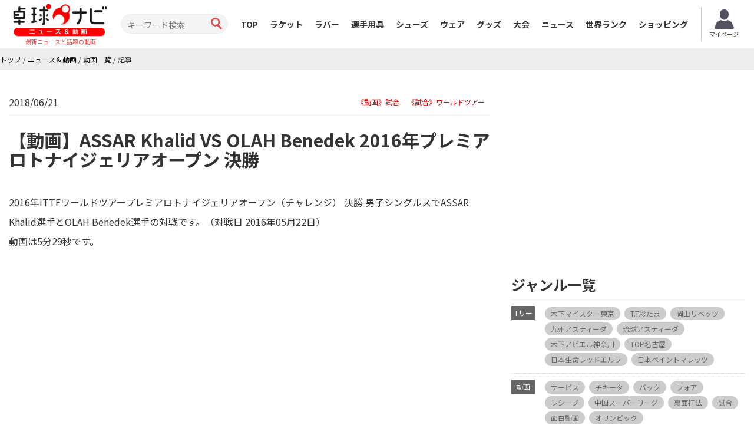

--- FILE ---
content_type: text/html; charset=UTF-8
request_url: https://takkyu-navi.jp/news/detail/1861
body_size: 62021
content:
<!DOCTYPE html>
<html lang='ja'>
<head>
<meta charset="utf-8">
<meta http-equiv="X-UA-Compatible" content="IE=edge">
<meta name="viewport" content="width=device-width, initial-scale=1">
<title>【動画】ASSAR Khalid VS OLAH Benedek 2016年プレミアロトナイジェリアオープン 決勝 - 卓球ナビ</title>
<meta name="description" content="2016年ITTFワールドツアープレミアロトナイジェリアオープン（チャレンジ） 決勝 男子シングルスでASSAR Khalid選手とOLAH Benedek選手の対戦です。（対戦日 2016年05月22日）動画は5分29秒です。">
<meta name="keywords" content="ASSAR Khalid,試合,オラー,ワールドツアー,卓球,ニュース">
<meta property="og:title" content="【動画】ASSAR Khalid VS OLAH Benedek 2016年プレミアロトナイジェリアオープン 決勝">
<meta property="og:type" content="article">
<meta property="og:url" content="https://takkyu-navi.jp/news/detail/1861">
<meta property="og:description" content="2016年ITTFワールドツアープレミアロトナイジェリアオープン（チャレンジ） 決勝 男子シングルスでASSAR Khalid選手とOLAH Benedek選手の対戦です。（対戦日 2016年05月22日）動画は5分29秒です。">
<meta property="og:image" content="https://takkyu-navi.jp/images/news/1861_y1.jpg"><meta content='width=device-width, initial-scale=1.0, maximum-scale=1.0, user-scalable=0' name='viewport' />
<link rel="amphtml" href="https://takkyu-navi.jp/news/detail/amp/1861"><!-- Bootstrap -->
<link href="https://takkyu-navi.jp/common/css/bootstrap.min.css" rel="stylesheet">
<link href="https://takkyu-navi.jp/common/css/font-awesome.min.css" rel="stylesheet">
<link href="https://takkyu-navi.jp/common/css/style.css?date=20250409" rel="stylesheet">
<link href="https://takkyu-navi.jp/common/css/class.css?date=20250409" rel="stylesheet">
<link href="https://takkyu-navi.jp/common/css/news.css?date=20250409" rel="stylesheet">
<link href="https://takkyu-navi.jp/common/css/ranking.css?date=20250409" rel="stylesheet">
<link href="https://takkyu-navi.jp/common/css/result.css?date=20250409" rel="stylesheet">
<link href="https://takkyu-navi.jp/common/css/matches.css?date=20250409" rel="stylesheet">
<link href="https://takkyu-navi.jp/common/css/tleague.css?date=20250409" rel="stylesheet">
<!-- jQuery (BooStに必要) -->
<script src='https://www.google.com/recaptcha/api.js'></script>
<script src="https://takkyu-navi.jp/common/js/jquery.1.11.1.min.js"></script>
<link rel="stylesheet" href="https://takkyu-navi.jp/css/custom.css?date=20250409" type="text/css" />

<link rel="alternate" href="https://tabletennis-reference.com/news/detail/1861" hreflang="en"/>
<link rel="alternate" href="https://takkyu-navi.jp/news/detail/1861" hreflang="ja"/>
<link rel="alternate" href="https://vn.tabletennis-reference.com/news/detail/1861" hreflang="vi"/>
<link rel="alternate" href="https://kr.tabletennis-reference.com/news/detail/1861" hreflang="ko"/>

<!-- HTML5 shim and Respond.js for IE8 support of HTML5 elements and media queries -->
<!-- WARNING: Respond.js doesn't work if you view the page via file:// -->
<!--[if lt IE 9]>
		<script src="https://oss.maxcdn.com/html5shiv/3.7.2/html5shiv.min.js"></script>
		<script src="https://oss.maxcdn.com/respond/1.4.2/respond.min.js"></script>
	<![endif]-->

<!-- Global site tag (gtag.js) - Google Analytics -->
<script async src="https://www.googletagmanager.com/gtag/js?id=UA-119133954-1"></script>
<script>
window.dataLayer = window.dataLayer || [];
function gtag(){dataLayer.push(arguments);}
gtag('js', new Date());

gtag('config', 'UA-119133954-1');
</script>
<script type="text/javascript">
    (function(c,l,a,r,i,t,y){
        c[a]=c[a]||function(){(c[a].q=c[a].q||[]).push(arguments)};
        t=l.createElement(r);t.async=1;t.src="https://www.clarity.ms/tag/"+i;
        y=l.getElementsByTagName(r)[0];y.parentNode.insertBefore(t,y);
    })(window, document, "clarity", "script", "7iyr1zsklw");
</script>
</head>
<body>
<header id="header">
        <div class="boxC flxBox_pc">
            <h1>
                                    <a href="https://takkyu-navi.jp/news"><img src="https://takkyu-navi.jp/common/img/logo_news.png" alt="卓球ナビ" /></a>
                    <em>最新ニュースと話題の動画</em>
                            </h1>
            <div class="hdTxt noMbl">
                <ul>
                    <li class="colRev">
                        <div><span>ただいまのレビュー数</span></div>
                    </li>
                                                        </ul>
            </div>

            <div class="search">
                <form id="searchForm" action="https://takkyu-navi.jp/top/search" method="post">
                    <input type="search" name="search" id="search" placeholder="キーワード検索" value="">
                    <input type="submit" value="">
                </form>
            </div>

            <nav id="mainNav">
                <div class="boxC clearfix">
                    <ul class="row clearfix">
                        <li ><a href="https://takkyu-navi.jp/">TOP</a></li>
                        <li ><a href="https://takkyu-navi.jp/racket">ラケット</a></li>
                        <li ><a href="https://takkyu-navi.jp/rubber">ラバー</a></li>
                        <li ><a href="https://takkyu-navi.jp/player">選手用具</a></li>
                        <li ><a href="https://takkyu-navi.jp/shoes">シューズ</a></li>
                        <li ><a href="https://takkyu-navi.jp/wear">ウェア</a></li>
                        <li ><a href="https://takkyu-navi.jp/product">グッズ</a></li>
                        <li ><a href="https://takkyu-navi.jp/matches">大会</a></li>
                        <li  class="active"><a href="https://takkyu-navi.jp/news">ニュース</a></li>
                        <li ><a href="https://takkyu-navi.jp/player/ranking">世界ランク</a></li>
                        <li><a href="https://ec.takkyu-navi.jp">ショッピング</a></li>
                        <li class="noPc >">
                            <a href="https://takkyu-navi.jp/auth/login/">ログイン</a>
                        </li>
                        <li class="noPc >">
                            <a href="https://takkyu-navi.jp/auth/register/">会員登録</a>
                        </li>
                        <li class="search noPc">
                            <form id="searchForm2" action="https://takkyu-navi.jp/top/search" method="post">
                                <input type="search" name="search" id="search" placeholder="キーワード検索">
                                <input type="submit" value="">
                            </form>
                        </li>
                    </ul>
                </div>
                <!--/.boxC clearfix-->
            </nav>
                            <a style="position: unset; flex-shrink: 0;" href="https://takkyu-navi.jp/mypage" class="btn-mypage"><img
                        src="https://takkyu-navi.jp/common/img/icon_myapge.png" alt="マイページ" />
                    <p>マイページ</p>
                </a>
            <!--              <div class="user-button">
                <a href="https://takkyu-navi.jp/auth/login/" class="btn-nav-login">
                    <span>ログイン</span>
                </a>
                <a href="https://takkyu-navi.jp/auth/register/" class="btn-nav-register">
                    <span>会員登録</span>
                </a>-->
             </div>
            
        </div>
        <!--/.boxC clearfix-->

        <a href="https://takkyu-navi.jp/" id="mainNavBtn"><i class="fa fa-list-ul"></i><span style="color:
  #000000;">MENU</span></a>

    </header>
	<section id="content" class="newsContent"  >

<script type="application/ld+json">
{
    "@context": "https://schema.org",
    "@type": "BreadcrumbList",
    "itemListElement": [
    	    {
        "@type": "ListItem",
        "position": 1,
        "name": "トップ"
        ,
        "item": "https://takkyu-navi.jp/"
            },    	    {
        "@type": "ListItem",
        "position": 2,
        "name": "ニュース＆動画"
        ,
        "item": "https://takkyu-navi.jp/news"
            },    	    {
        "@type": "ListItem",
        "position": 3,
        "name": "動画一覧"
        ,
        "item": "https://takkyu-navi.jp/news/movielist"
            },    	    {
        "@type": "ListItem",
        "position": 4,
        "name": "記事"
        ,
        "item": "https://takkyu-navi.jp/news/detail/1861"
            }        ]
}
</script>

<div id="pankz"><ul class="boxC"><span><a href="https://takkyu-navi.jp/"><span>トップ</span></a><span class="divider">&nbsp;/&nbsp;</span></span><span><a href="https://takkyu-navi.jp/news"><span>ニュース＆動画</span></a><span class="divider">&nbsp;/&nbsp;</span></span><span><a href="https://takkyu-navi.jp/news/movielist"><span>動画一覧</span></a><span class="divider">&nbsp;/&nbsp;</span></span><span class="active"><a href="https://takkyu-navi.jp/news/detail/1861"><span>記事</span></a></span></ul>
</div>


<div class="container">
	<div class="row">
		<div class="colL col-md-8">



			
			
			

			<!--ニュース-->
			<div class="detailBlock">
								<script type="application/ld+json">
			    {
			      "@context": "https://schema.org",
			      "@type": "NewsArticle",
			      "@id": "news/detail/1861",
			      "headline": "【動画】ASSAR Khalid VS OLAH Benedek 2016年プレミアロトナイジェリアオープン 決勝",
			      "image": [
			        "https://takkyu-navi.jp/images/news/1861_y1.jpg"
			       ],
			       			      "datePublished": "2018-06-21 13:42",
			      				  			      "dateModified": "2017-10-11 13:43:27",
			      			      "author": [{
			          "@type": "Person",
			          "name": "takkyu-navi",
			          "url": "https://takkyu-navi.jp/"
			        }],
			        "publisher": {
					    "@type": "Organization",
					    "name": "takkyu-navi",
					    "logo": {
					      "@type": "ImageObject",
					      "url": "https://takkyu-navi.jp/img/logo_news_60.png"
					    }
					 }
								    }
			    </script>
				<div class="dayBox">
					<span class="dayTxt">2018/06/21</span>
					<ul class="genreBox">
												<li><a href="https://takkyu-navi.jp/news/search/genre/1" class="genreLink">《動画》試合</a></li>
												<li><a href="https://takkyu-navi.jp/news/search/genre/22" class="genreLink">《試合》ワールドツアー</a></li>
											</ul>
				</div>
				<h2 class="ttlNews3">【動画】ASSAR Khalid VS OLAH Benedek 2016年プレミアロトナイジェリアオープン 決勝</h2>
				<h2 class="subheadline"></h2>
								<div class="photoHalf">
									  					  					</div>
				<p>2016年ITTFワールドツアープレミアロトナイジェリアオープン（チャレンジ） 決勝 男子シングルスでASSAR Khalid選手とOLAH Benedek選手の対戦です。（対戦日 2016年05月22日）<br />
動画は5分29秒です。</p>
				<div class="clearfix"></div>
                				<div class="photo">
					<iframe src="https://www.youtube.com/embed/tGHrWkd8ys0?rel=0" frameborder="0" allowfullscreen></iframe>
				</div>
                                                

				<div class="clearfix"></div>
								<div class="ninja_onebutton">
					<script type="text/javascript">
						//<![CDATA[
						(function(d) {
							if ( typeof (window.NINJA_CO_JP_ONETAG_BUTTON_afd96be899cd9380867112aab62ff5ce) == 'undefined') {
								document.write("<sc" + "ript type='text\/javascript' src='\/\/omt.shinobi.jp\/b\/afd96be899cd9380867112aab62ff5ce'><\/sc" + "ript>");
							} else {
								window.NINJA_CO_JP_ONETAG_BUTTON_afd96be899cd9380867112aab62ff5ce.ONETAGButton_Load();
							}
						})(document);
						//]]>
					</script>
					<span class="ninja_onebutton_hidden" style="display:none;"></span>
					<span style="display:none;" class="ninja_onebutton_hidden"></span>
				</div>








			</div>





            <div id="resultBlock" class="blocks">
    <div class="resultList">
                <section>
                        <h3 class="roundTxt">
                <a href="https://takkyu-navi.jp/matches/detail/529" style="color: #d30000">
                    2016年ITTFワールドツアープレミアロトナイジェリアオープン（チャレンジ）<br>
                                    </a>
            </h3>
                        <div style="text-align: left;">
                <b>男子シングルス　</b>
                <b>決勝</b>
                <span class='text-muted'>（2016-05-22 17:00）</span>            </div>
            <div class="playerLeft tblCont">
                                                                    <div class="photo columnL">
                        <a href="https://takkyu-navi.jp/player/detail/274">
								<img alt="ASSAR Khalid" src="https://takkyu-navi.jp/images/player/274_1_100.jpg">
                        </a>
                    </div>
                    <div class="txt columnR">
                        <h3>
                                                        <a href="https://takkyu-navi.jp/player/detail/274">
                            	ASSAR Khalid                            </a>
                                                    </h3>
                        <p>
                                                            エジプト<br>
                                                        								世界ランク 510位 
                                                    </p>
                    </div>
                                                    </div>
            <div class="resultInfo tblCont">
                <p>
                                            1                           
                </p>
                <ul>
					                                                                                                <li>
                                                                    <em>11</em>
                                                                   
                            -
                                                                    7                                                        </li>
                                                                                                                        <li>
                                                                    9                                                                   
                            -
                                                                    <em>11</em>
                                                        </li>
                                                                                                                        <li>
                                                                    10                                                                   
                            -
                                                                    <em>12</em>
                                                        </li>
                                                                                                                        <li>
                                                                    7                                                                   
                            -
                                                                    <em>11</em>
                                                        </li>
                                                                                                                        <li>
                                                                    5                                                                   
                            -
                                                                    <em>11</em>
                                                        </li>
                                                                                                                                                                                                                                                                                                                            					                </ul>
                <p>
                                            <em>4</em>
                           
                </p>
                                <a href="https://takkyu-navi.jp/player/players_matches/274/135" class="resultBtn">対戦結果</a>
                            </div>
            <div class="playerRight tblCont">
                                                                    <div class="photo columnR">
                        <a href="https://takkyu-navi.jp/player/detail/135">
															<img alt="オラー" src="https://takkyu-navi.jp/images/player/135_1_100.png">
							                        </a>
                    </div>
                    <div class="txt columnL">
                        <h3>
                                                        <a href="https://takkyu-navi.jp/player/detail/135">
                            	オラー                            </a>
                                                    </h3>
                        <p>
                                                            フィンランド<br>
                                                        								世界ランク 255位 
                                                    </p>
                    </div>
                                                    </div>
            <!-- 
            <div class="resultInfo2">
                <div class="infoBox">   
                    <div class="movieBox">
                        <a href="#" class="movieBtn">動画を見る</a>
                    </div>
                </div>
            </div>
             -->
        </section>  
    </div>
</div>
	<div class="clearfix">
		<div class="col-xs-6">
			<script async src="//pagead2.googlesyndication.com/pagead/js/adsbygoogle.js"></script>
			<ins class="adsbygoogle"
				 style="display:block"
				 data-ad-format="rectangle"
				 data-ad-layout="in-article"
				 data-ad-client="ca-pub-1910977984268699"
				 data-ad-slot="9551804978"></ins>
			<script>
				 (adsbygoogle = window.adsbygoogle || []).push({});
			</script>
		</div>
		
		<div class="col-xs-6">
			<script async src="//pagead2.googlesyndication.com/pagead/js/adsbygoogle.js"></script>
			<ins class="adsbygoogle"
				 style="display:block"
				 data-ad-format="rectangle"
				 data-ad-layout="in-article"
				 data-ad-client="ca-pub-1910977984268699"
				 data-ad-slot="9551804978"></ins>
			<script>
				 (adsbygoogle = window.adsbygoogle || []).push({});
			</script>
		</div>
	</div>
			                        <div id="btflyRubBlk" class="newsRelate">
	<h2 class="ttlNews1">関連選手</h2>
	<div class="">
		<ul class="listCont">
									<li>

				
				<a class="player-item" href="https://takkyu-navi.jp/player/detail/274">
					<dl class="clearfix">
						<dt>
								<img alt="ASSAR Khalid" src="https://takkyu-navi.jp/images/player/274_1_100.jpg">
						</dt>
						<dd>
														<em>
								ASSAR Khalid								<span>
																		（
																											 									 		ランキング：510位
								 									 	）
								 								 	</span>
							</em>
							<table class="table MB0">
								<tbody>
									<tr><td colspan="2"> ...</td></tr>
								</tbody>
							</table>
						</dd>
					</dl>
				</a>
				
							</li>
												<li>

				
				<a class="player-item" href="https://takkyu-navi.jp/player/detail/135">
					<dl class="clearfix">
						<dt>
								<img alt="オラー" src="https://takkyu-navi.jp/images/player/135_1_100.png">
						</dt>
						<dd>
														<em>
								オラー								<span>
																		（
																											 									 		ランキング：255位
								 									 	）
								 								 	</span>
							</em>
							<table class="table MB0">
								<tbody>
									<tr><td colspan="2"> ...</td></tr>
								</tbody>
							</table>
						</dd>
					</dl>
				</a>
				
								<div class="useItemBox">
					<h3 class="useTtl">使用ラケット、ラバー</h3>
					<ul class="useBox">
												<li class="clearfix">
							<a href="https://takkyu-navi.jp/racket/detail/13">
								<span class="rubIcon">ラケット</span>
								<div class="photo">
																		<img alt="ティモボル ZLC" src="https://takkyu-navi.jp/images/racket/13_1_100.jpg">
																	</div>
								<div class="txt">
									ティモボル ZLC																		<em class="reviewNum">14</em>
																	</div>
							</a>
						</li>
																		<li class="clearfix">
							<a href="https://takkyu-navi.jp/rubber/detail/1">
								<span class="rubIcon">ラバー（表面）</span>
								<div class="photo">
																		<img alt="テナジー05" src="https://takkyu-navi.jp/images/rubber/1_1_100.jpg">
																	</div>
								<div class="txt">
									テナジー05																		<em class="reviewNum">269</em>
																	</div>
							</a>
						</li>
																		<li class="clearfix">
							<a href="https://takkyu-navi.jp/rubber/detail/1">
								<span class="rubIcon">ラバー（裏面）</span>
								<div class="photo">
																		<img alt="テナジー05" src="https://takkyu-navi.jp/images/rubber/1_1_100.jpg">
																	</div>
								<div class="txt">
									テナジー05																		<em class="reviewNum">269</em>
																	</div>
							</a>
						</li>
											</ul>
				</div>
							</li>
								</ul>
	</div>
</div> 
	            <div id="usrRevBlk" class="blocks listBlk2">
	<h2 class="redTtl2" id="usrRev">記事に対するコメント</h2>
	    <p>コメントはまだありません。</p>
    </div>
<script>
	$(function(){
		// initialize status
    	var vote_buttons = $(".vote-buttons");
    	var box_success = $(".box-success");
    	if (vote_buttons.hasClass("hidden"))
    	{
    		vote_buttons.removeClass("hidden");
    	}
    	box_success.addClass("hidden");
    	
    	// display status of vote base on cookie
    	var vote_comment_news = getCookie("vote_comment_news");
    	if (vote_comment_news != "")
    	{
    		vote_comment_news = decodeURIComponent(vote_comment_news);
        	var comment = $.parseJSON(vote_comment_news);
        	$.each(comment, function(){
        		var commentWrap = $("#cmt_" + this['comment_id']);
        		commentWrap.find(".vote-buttons").addClass("hidden");
        		commentWrap.find(".box-success").removeClass("hidden");
        	});
    	}
	});

	function getCookie(cname) {
		var name = cname + "=";
		var ca = document.cookie.split(';');
		for(var i = 0; i <ca.length; i++) {
			var c = ca[i];
			while (c.charAt(0)==' ') {
				c = c.substring(1);
			}
			if (c.indexOf(name) == 0) {
				return c.substring(name.length,c.length);
			}
		}
		return "";
	}
</script>            <div id="dtlMainBlk" class="blocks MT20">
	<h2 class="slantRed">コメントを投稿する</h2>
	<div class="inner">
		<form action="https://takkyu-navi.jp/news/comment_write/1861" class="form-horizontal" onSubmit="do_submit();return false;" method="post" accept-charset="utf-8">
		<input type="hidden" name="ticket" value="fd759d375e4d8375a0e717958c4aed52" />
		
		<div class="form-group">
			<label class="col-sm-3 control-label" for="content">コメント（<span style="color:#FF0000"><strong>＊</strong></span>）</label>
			<div class="col-sm-9">
				<textarea name="content" cols="40" rows="5" id="content" class="form-control" ></textarea>
				<p class="help-block">※最大500文字です。</p>
                <div id="rgt-alert" class="alert alert-danger" style="display:none;">
                    コメントは卓球ナビユーザーのみが投稿することができます。<br/>
                    登録は<a href="https://takkyu-navi.jp/auth/register">こちら</a>。
                </div>
			</div>
		</div>
		
		<div class="form-group">
			<div class="col-sm-12">
				<input type="submit" name="regist" value="投稿する"  data-loading-text="処理中…" class="btn btn-lg btn-primary floatR" />
　
			</div>
		</div>
		</form>	</div>
	
</div>
<script type="text/javascript">
    function do_submit() {
        $('#rgt-alert').show();
    }
</script>





			<!--ニュース-->
										<div class="clearfix">
					<div class="col-xs-6">
						<script async src="//pagead2.googlesyndication.com/pagead/js/adsbygoogle.js"></script>
						<ins class="adsbygoogle"
							 style="display:block"
							 data-ad-format="rectangle"
							 data-ad-layout="in-article"
							 data-ad-client="ca-pub-1910977984268699"
							 data-ad-slot="9551804978"></ins>
						<script>
							 (adsbygoogle = window.adsbygoogle || []).push({});
						</script>
					</div>

					<div class="col-xs-6">
						<script async src="//pagead2.googlesyndication.com/pagead/js/adsbygoogle.js"></script>
						<ins class="adsbygoogle"
							 style="display:block"
							 data-ad-format="rectangle"
							 data-ad-layout="in-article"
							 data-ad-client="ca-pub-1910977984268699"
							 data-ad-slot="9551804978"></ins>
						<script>
							 (adsbygoogle = window.adsbygoogle || []).push({});
						</script>
					</div>
				</div>
						<div class="newsBlock">
				<h2 class="ttlNews1"><span class="iconMovie">関連記事</span></h2>
				<ul>
										<li class="clearfix">
						<a href="https://takkyu-navi.jp/news/detail/4952" class="newsLink"></a>
						<div class="photo iconplay">
															<img src="https://takkyu-navi.jp/images/news/4952_y1.jpg" alt="【動画】濵田一輝 VS ZHOU Qihao WTT フィーダー ヴィラ ノヴァ デ ガイア 2024  決勝"/>
													</div>
						<dl class="txt">
							<dt>
								【動画】濵田一輝 VS ZHOU Qihao WTT フィーダー ヴィラ ノヴァ デ ガイア 2024  決勝							</dt>
							<dd>
								
								<div class="genreBox">
																		<a href="https://takkyu-navi.jp/news/movielist/genre/1" class="genreLink">《動画》試合</a>
																		<a href="https://takkyu-navi.jp/news/movielist/genre/22" class="genreLink">《試合》ワールドツアー</a>
																	</div>
								<div class="clearfix"></div>
								<span class="dayTxt">2024/11/30</span>
							</dd>
						</dl>
					</li>
										<li class="clearfix">
						<a href="https://takkyu-navi.jp/news/detail/4580" class="newsLink"></a>
						<div class="photo iconplay">
															<img src="https://takkyu-navi.jp/images/news/4580_y1.jpg" alt="【動画】吉山僚一 VS STOYANOV Niagol 2023 WTT コンテンダー 太原"/>
													</div>
						<dl class="txt">
							<dt>
								【動画】吉山僚一 VS STOYANOV Niagol 2023 WTT コンテンダー 太原							</dt>
							<dd>
								
								<div class="genreBox">
																		<a href="https://takkyu-navi.jp/news/movielist/genre/1" class="genreLink">《動画》試合</a>
																		<a href="https://takkyu-navi.jp/news/movielist/genre/22" class="genreLink">《試合》ワールドツアー</a>
																	</div>
								<div class="clearfix"></div>
								<span class="dayTxt">2023/11/09</span>
							</dd>
						</dl>
					</li>
										<li class="clearfix">
						<a href="https://takkyu-navi.jp/news/detail/4258" class="newsLink"></a>
						<div class="photo iconplay">
															<img src="https://takkyu-navi.jp/images/news/4258_y1.jpg" alt="【動画】ヒューゴ・カルデラノ VS 張禹珍 2022 WTT コンテンダー 決勝"/>
													</div>
						<dl class="txt">
							<dt>
								【動画】ヒューゴ・カルデラノ VS 張禹珍 2022 WTT コンテンダー 決勝							</dt>
							<dd>
								
								<div class="genreBox">
																		<a href="https://takkyu-navi.jp/news/movielist/genre/1" class="genreLink">《動画》試合</a>
																		<a href="https://takkyu-navi.jp/news/movielist/genre/22" class="genreLink">《試合》ワールドツアー</a>
																	</div>
								<div class="clearfix"></div>
								<span class="dayTxt">2023/01/24</span>
							</dd>
						</dl>
					</li>
									</ul>
			</div>
						<!--//ニュース-->






			<!--ニュース-->
						<!--//ニュース-->






		</div>
		<!--/.colR col-lg-8-->

		<div class="colR col-md-4">
	        <div id="rBnBlk" class="blocks">
		<script async src="//pagead2.googlesyndication.com/pagead/js/adsbygoogle.js"></script>
	<!-- 卓球NAVI レクタングル（画像とテキスト） -->
	<ins class="adsbygoogle"
	     style="display:inline-block;width:336px;height:280px"
	     data-ad-client="ca-pub-1910977984268699"
	     data-ad-slot="5974421746"></ins>
	<script>
	(adsbygoogle = window.adsbygoogle || []).push({});
	</script>
	</div>            <div class="sideBlock">
	<h3 class="sideTtl genreTtl">ジャンル一覧</h3>
	<ul class="genreBox">
					<span class="genreTtl2">Tリーグ</span>
			<ul class="genreBox genreList MB10">
			 
			<li><a href="https://takkyu-navi.jp/news/search/genre/34" class="genreLink ">木下マイスター東京</a></li>
			 
			<li><a href="https://takkyu-navi.jp/news/search/genre/33" class="genreLink ">T.T彩たま</a></li>
			 
			<li><a href="https://takkyu-navi.jp/news/search/genre/31" class="genreLink ">岡山リベッツ</a></li>
			 
			<li><a href="https://takkyu-navi.jp/news/search/genre/42" class="genreLink ">九州アスティーダ</a></li>
			 
			<li><a href="https://takkyu-navi.jp/news/search/genre/32" class="genreLink ">琉球アスティーダ</a></li>
			 
			<li><a href="https://takkyu-navi.jp/news/search/genre/35" class="genreLink ">木下アビエル神奈川</a></li>
			 
			<li><a href="https://takkyu-navi.jp/news/search/genre/36" class="genreLink ">TOP名古屋</a></li>
			 
			<li><a href="https://takkyu-navi.jp/news/search/genre/37" class="genreLink ">日本生命レッドエルフ</a></li>
			 
			<li><a href="https://takkyu-navi.jp/news/search/genre/38" class="genreLink ">日本ペイントマレッツ</a></li>
						</ul>
					<span class="genreTtl2">動画</span>
			<ul class="genreBox genreList MB10">
			 
			<li><a href="https://takkyu-navi.jp/news/search/genre/4" class="genreLink ">サービス</a></li>
			 
			<li><a href="https://takkyu-navi.jp/news/search/genre/6" class="genreLink ">チキータ</a></li>
			 
			<li><a href="https://takkyu-navi.jp/news/search/genre/3" class="genreLink ">バック</a></li>
			 
			<li><a href="https://takkyu-navi.jp/news/search/genre/2" class="genreLink ">フォア</a></li>
			 
			<li><a href="https://takkyu-navi.jp/news/search/genre/5" class="genreLink ">レシーブ</a></li>
			 
			<li><a href="https://takkyu-navi.jp/news/search/genre/24" class="genreLink ">中国スーパーリーグ</a></li>
			 
			<li><a href="https://takkyu-navi.jp/news/search/genre/7" class="genreLink ">裏面打法</a></li>
			 
			<li><a href="https://takkyu-navi.jp/news/search/genre/1" class="genreLink ">試合</a></li>
			 
			<li><a href="https://takkyu-navi.jp/news/search/genre/8" class="genreLink ">面白動画</a></li>
			 
			<li><a href="https://takkyu-navi.jp/news/search/genre/23" class="genreLink ">オリンピック</a></li>
						</ul>
					<span class="genreTtl2">卓球場</span>
			<ul class="genreBox genreList MB10">
			 
			<li><a href="https://takkyu-navi.jp/news/search/genre/30" class="genreLink ">卓球バー</a></li>
			 
			<li><a href="https://takkyu-navi.jp/news/search/genre/28" class="genreLink ">卓球場</a></li>
			 
			<li><a href="https://takkyu-navi.jp/news/search/genre/29" class="genreLink ">卓球教室</a></li>
						</ul>
					<span class="genreTtl2">戦型</span>
			<ul class="genreBox genreList MB10">
			 
			<li><a href="https://takkyu-navi.jp/news/search/genre/18" class="genreLink ">カットマン</a></li>
			 
			<li><a href="https://takkyu-navi.jp/news/search/genre/10" class="genreLink ">シェーク</a></li>
			 
			<li><a href="https://takkyu-navi.jp/news/search/genre/9" class="genreLink ">ペン</a></li>
			 
			<li><a href="https://takkyu-navi.jp/news/search/genre/13" class="genreLink ">中国式</a></li>
			 
			<li><a href="https://takkyu-navi.jp/news/search/genre/12" class="genreLink ">粒高</a></li>
			 
			<li><a href="https://takkyu-navi.jp/news/search/genre/11" class="genreLink ">表ソフト</a></li>
						</ul>
					<span class="genreTtl2">用具</span>
			<ul class="genreBox genreList MB10">
			 
			<li><a href="https://takkyu-navi.jp/news/search/genre/19" class="genreLink ">ラケット</a></li>
			 
			<li><a href="https://takkyu-navi.jp/news/search/genre/20" class="genreLink ">ラバー</a></li>
						</ul>
					<span class="genreTtl2">試合</span>
			<ul class="genreBox genreList MB10">
			 
			<li><a href="https://takkyu-navi.jp/news/search/genre/26" class="genreLink ">Tリーグ</a></li>
			 
			<li><a href="https://takkyu-navi.jp/news/search/genre/22" class="genreLink ">ワールドツアー</a></li>
			 
			<li><a href="https://takkyu-navi.jp/news/search/genre/25" class="genreLink ">全日本選手権</a></li>
						</ul>
					<span class="genreTtl2">国</span>
			<ul class="genreBox genreList MB10">
			 
			<li><a href="https://takkyu-navi.jp/news/search/genre/15" class="genreLink ">中国</a></li>
			 
			<li><a href="https://takkyu-navi.jp/news/search/genre/16" class="genreLink ">ドイツ</a></li>
			 
			<li><a href="https://takkyu-navi.jp/news/search/genre/14" class="genreLink ">日本</a></li>
						</ul>
			</ul>
</div>
            
<div class="sideBlock">
	<h3 class="sideTtl genreTtl">選手別</h3>
	<ul class="genreBox">
		<ul class="genreBox genreList MB10" style="padding: 5px;">
				<li>
			<a href="https://takkyu-navi.jp/player/detail/250" class="genreLink ">
				張本智和			</a>
		</li>
				<li>
			<a href="https://takkyu-navi.jp/player/detail/49" class="genreLink ">
				伊藤美誠			</a>
		</li>
				<li>
			<a href="https://takkyu-navi.jp/player/detail/1101" class="genreLink ">
				早田ひな			</a>
		</li>
				<li>
			<a href="https://takkyu-navi.jp/player/detail/7" class="genreLink ">
				石川佳純			</a>
		</li>
				<li>
			<a href="https://takkyu-navi.jp/player/detail/62" class="genreLink ">
				平野美宇			</a>
		</li>
				<li>
			<a href="https://takkyu-navi.jp/player/detail/8229" class="genreLink ">
				張本美和			</a>
		</li>
				<li>
			<a href="https://takkyu-navi.jp/player/detail/1" class="genreLink ">
				水谷隼			</a>
		</li>
				<li>
			<a href="https://takkyu-navi.jp/player/detail/500" class="genreLink ">
				戸上隼輔			</a>
		</li>
				<li>
			<a href="https://takkyu-navi.jp/player/detail/19" class="genreLink ">
				馬龍			</a>
		</li>
				<li>
			<a href="https://takkyu-navi.jp/player/detail/11" class="genreLink ">
				丹羽孝希			</a>
		</li>
				<li>
			<a href="https://takkyu-navi.jp/player/detail/1222" class="genreLink ">
				木原美悠			</a>
		</li>
				<li>
			<a href="https://takkyu-navi.jp/player/detail/46" class="genreLink ">
				樊振東			</a>
		</li>
				<li>
			<a href="https://takkyu-navi.jp/player/detail/264" class="genreLink ">
				宇田幸矢			</a>
		</li>
				<li>
			<a href="https://takkyu-navi.jp/player/detail/8092" class="genreLink ">
				松島輝空			</a>
		</li>
				<li>
			<a href="https://takkyu-navi.jp/player/detail/1385" class="genreLink ">
				大藤沙月			</a>
		</li>
				<li>
			<a href="https://takkyu-navi.jp/player/detail/1088" class="genreLink ">
				佐藤瞳			</a>
		</li>
				<li>
			<a href="https://takkyu-navi.jp/player/detail/63" class="genreLink ">
				森薗政崇			</a>
		</li>
				<li>
			<a href="https://takkyu-navi.jp/player/detail/16" class="genreLink ">
				許昕			</a>
		</li>
				<li>
			<a href="https://takkyu-navi.jp/player/detail/1170" class="genreLink ">
				長﨑美柚（長崎）			</a>
		</li>
				<li>
			<a href="https://takkyu-navi.jp/player/detail/6" class="genreLink ">
				ティモ・ボル			</a>
		</li>
				<li>
			<a href="https://takkyu-navi.jp/player/detail/187" class="genreLink ">
				及川瑞基			</a>
		</li>
				<li>
			<a href="https://takkyu-navi.jp/player/detail/69" class="genreLink ">
				吉村真晴			</a>
		</li>
				<li>
			<a href="https://takkyu-navi.jp/player/detail/5043" class="genreLink ">
				篠塚大登			</a>
		</li>
				<li>
			<a href="https://takkyu-navi.jp/player/detail/1106" class="genreLink ">
				橋本帆乃香			</a>
		</li>
				<li>
			<a href="https://takkyu-navi.jp/player/detail/1207" class="genreLink ">
				芝田沙季			</a>
		</li>
				<li>
			<a href="https://takkyu-navi.jp/player/detail/40" class="genreLink ">
				ドミトリ・オフチャロフ			</a>
		</li>
				<li>
			<a href="https://takkyu-navi.jp/player/detail/94" class="genreLink ">
				村松雄斗			</a>
		</li>
				<li>
			<a href="https://takkyu-navi.jp/player/detail/196" class="genreLink ">
				木造勇人			</a>
		</li>
				<li>
			<a href="https://takkyu-navi.jp/player/detail/24" class="genreLink ">
				丁寧			</a>
		</li>
				<li>
			<a href="https://takkyu-navi.jp/player/detail/2746" class="genreLink ">
				孫穎莎			</a>
		</li>
				<li>
			<a href="https://takkyu-navi.jp/player/detail/15" class="genreLink ">
				劉詩文			</a>
		</li>
				<li>
			<a href="https://takkyu-navi.jp/player/detail/48" class="genreLink ">
				大島祐哉			</a>
		</li>
				<li>
			<a href="https://takkyu-navi.jp/player/detail/1080" class="genreLink ">
				陳夢			</a>
		</li>
				<li>
			<a href="https://takkyu-navi.jp/player/detail/1094" class="genreLink ">
				加藤美優			</a>
		</li>
				<li>
			<a href="https://takkyu-navi.jp/player/detail/10" class="genreLink ">
				松平健太			</a>
		</li>
				<li>
			<a href="https://takkyu-navi.jp/player/detail/2577" class="genreLink ">
				上田仁			</a>
		</li>
				<li>
			<a href="https://takkyu-navi.jp/player/detail/197" class="genreLink ">
				吉村和弘			</a>
		</li>
				<li>
			<a href="https://takkyu-navi.jp/player/detail/2047" class="genreLink ">
				王曼昱			</a>
		</li>
				<li>
			<a href="https://takkyu-navi.jp/player/detail/376" class="genreLink ">
				田中佑汰			</a>
		</li>
				<li>
			<a href="https://takkyu-navi.jp/player/detail/5221" class="genreLink ">
				小塩遥菜			</a>
		</li>
				<li>
			<a href="https://takkyu-navi.jp/player/detail/61" class="genreLink ">
				朱雨玲			</a>
		</li>
				<li>
			<a href="https://takkyu-navi.jp/player/detail/121" class="genreLink ">
				パトリック・フランチスカ			</a>
		</li>
				<li>
			<a href="https://takkyu-navi.jp/player/detail/2272" class="genreLink ">
				神巧也			</a>
		</li>
				<li>
			<a href="https://takkyu-navi.jp/player/detail/4050" class="genreLink ">
				林高遠			</a>
		</li>
				<li>
			<a href="https://takkyu-navi.jp/player/detail/6976" class="genreLink ">
				横井 咲桜			</a>
		</li>
				<li>
			<a href="https://takkyu-navi.jp/player/detail/134" class="genreLink ">
				ヒューゴ・カルデラノ			</a>
		</li>
				<li>
			<a href="https://takkyu-navi.jp/player/detail/41" class="genreLink ">
				ブラディミル・サムソノフ			</a>
		</li>
				<li>
			<a href="https://takkyu-navi.jp/player/detail/1210" class="genreLink ">
				塩見真希			</a>
		</li>
				<li>
			<a href="https://takkyu-navi.jp/player/detail/8222" class="genreLink ">
				吉山僚一			</a>
		</li>
				<li>
			<a href="https://takkyu-navi.jp/player/detail/5" class="genreLink ">
				張継科			</a>
		</li>
				<li>
			<a href="https://takkyu-navi.jp/player/detail/5153" class="genreLink ">
				笹尾明日香			</a>
		</li>
				<li>
			<a href="https://takkyu-navi.jp/player/detail/109" class="genreLink ">
				ゴジ・シモン			</a>
		</li>
				<li>
			<a href="https://takkyu-navi.jp/player/detail/152" class="genreLink ">
				シェルベリ（アントン・カールバーグ）			</a>
		</li>
				<li>
			<a href="https://takkyu-navi.jp/player/detail/2050" class="genreLink ">
				安藤みなみ			</a>
		</li>
				<li>
			<a href="https://takkyu-navi.jp/player/detail/1130" class="genreLink ">
				森さくら			</a>
		</li>
				<li>
			<a href="https://takkyu-navi.jp/player/detail/7562" class="genreLink ">
				赤江夏星			</a>
		</li>
				<li>
			<a href="https://takkyu-navi.jp/player/detail/4958" class="genreLink ">
				横谷晟			</a>
		</li>
				<li>
			<a href="https://takkyu-navi.jp/player/detail/1980" class="genreLink ">
				王楚欽			</a>
		</li>
				<li>
			<a href="https://takkyu-navi.jp/player/detail/4959" class="genreLink ">
				曽根翔			</a>
		</li>
				<li>
			<a href="https://takkyu-navi.jp/player/detail/65" class="genreLink ">
				黄鎮廷			</a>
		</li>
				<li>
			<a href="https://takkyu-navi.jp/player/detail/105" class="genreLink ">
				李尚洙（イ・サンス）			</a>
		</li>
				<li>
			<a href="https://takkyu-navi.jp/player/detail/5041" class="genreLink ">
				濵田一輝			</a>
		</li>
				<li>
			<a href="https://takkyu-navi.jp/player/detail/1898" class="genreLink ">
				林昀儒			</a>
		</li>
				<li>
			<a href="https://takkyu-navi.jp/player/detail/8452" class="genreLink ">
				吉山和希			</a>
		</li>
				<li>
			<a href="https://takkyu-navi.jp/player/detail/13" class="genreLink ">
				荘智淵			</a>
		</li>
				<li>
			<a href="https://takkyu-navi.jp/player/detail/283" class="genreLink ">
				邱党（チウ・ダン）			</a>
		</li>
				<li>
			<a href="https://takkyu-navi.jp/player/detail/1485" class="genreLink ">
				菅澤柚花里			</a>
		</li>
				<li>
			<a href="https://takkyu-navi.jp/player/detail/9818" class="genreLink ">
				面手凛			</a>
		</li>
				<li>
			<a href="https://takkyu-navi.jp/player/detail/118" class="genreLink ">
				ファルク（M.カールソン）			</a>
		</li>
				<li>
			<a href="https://takkyu-navi.jp/player/detail/34" class="genreLink ">
				馮天薇(フォン・ティエンウェイ)			</a>
		</li>
				<li>
			<a href="https://takkyu-navi.jp/player/detail/110" class="genreLink ">
				K.カールソン			</a>
		</li>
				<li>
			<a href="https://takkyu-navi.jp/player/detail/504" class="genreLink ">
				柏竹琉			</a>
		</li>
				<li>
			<a href="https://takkyu-navi.jp/player/detail/2093" class="genreLink ">
				梁靖崑			</a>
		</li>
				<li>
			<a href="https://takkyu-navi.jp/player/detail/114" class="genreLink ">
				張禹珍(ジャン・ウジン)			</a>
		</li>
				<li>
			<a href="https://takkyu-navi.jp/player/detail/10601" class="genreLink ">
				川上流星			</a>
		</li>
				<li>
			<a href="https://takkyu-navi.jp/player/detail/1868" class="genreLink ">
				吉田雅己			</a>
		</li>
				<li>
			<a href="https://takkyu-navi.jp/player/detail/20" class="genreLink ">
				小西海偉			</a>
		</li>
				<li>
			<a href="https://takkyu-navi.jp/player/detail/47" class="genreLink ">
				方博			</a>
		</li>
				<li>
			<a href="https://takkyu-navi.jp/player/detail/9656" class="genreLink ">
				出澤杏佳			</a>
		</li>
				<li>
			<a href="https://takkyu-navi.jp/player/detail/10621" class="genreLink ">
				小塩悠菜			</a>
		</li>
				<li>
			<a href="https://takkyu-navi.jp/player/detail/3454" class="genreLink ">
				高見真己			</a>
		</li>
				<li>
			<a href="https://takkyu-navi.jp/player/detail/13183" class="genreLink ">
				坂井雄飛			</a>
		</li>
				<li>
			<a href="https://takkyu-navi.jp/player/detail/86" class="genreLink ">
				松平賢二			</a>
		</li>
				<li>
			<a href="https://takkyu-navi.jp/player/detail/416" class="genreLink ">
				モーレゴード（トルルス・モアガド）			</a>
		</li>
				<li>
			<a href="https://takkyu-navi.jp/player/detail/43" class="genreLink ">
				浜本由惟			</a>
		</li>
				<li>
			<a href="https://takkyu-navi.jp/player/detail/9" class="genreLink ">
				福原愛			</a>
		</li>
				<li>
			<a href="https://takkyu-navi.jp/player/detail/5710" class="genreLink ">
				谷垣佑真			</a>
		</li>
				<li>
			<a href="https://takkyu-navi.jp/player/detail/1084" class="genreLink ">
				鄭怡静(チェン・イーチン)			</a>
		</li>
				<li>
			<a href="https://takkyu-navi.jp/player/detail/5711" class="genreLink ">
				鈴木颯			</a>
		</li>
				<li>
			<a href="https://takkyu-navi.jp/player/detail/188" class="genreLink ">
				ダルコ・ヨルジッチ			</a>
		</li>
				<li>
			<a href="https://takkyu-navi.jp/player/detail/1081" class="genreLink ">
				ハン・イン			</a>
		</li>
				<li>
			<a href="https://takkyu-navi.jp/player/detail/450" class="genreLink ">
				浅津碧利			</a>
		</li>
				<li>
			<a href="https://takkyu-navi.jp/player/detail/370" class="genreLink ">
				松山祐季			</a>
		</li>
				<li>
			<a href="https://takkyu-navi.jp/player/detail/59" class="genreLink ">
				梁夏銀（ヤン・ハウン）			</a>
		</li>
				<li>
			<a href="https://takkyu-navi.jp/player/detail/2581" class="genreLink ">
				英田理志			</a>
		</li>
				<li>
			<a href="https://takkyu-navi.jp/player/detail/9821" class="genreLink ">
				青木咲智			</a>
		</li>
				<li>
			<a href="https://takkyu-navi.jp/player/detail/1087" class="genreLink ">
				杜凱栞(ドゥ・ホイカン)			</a>
		</li>
				<li>
			<a href="https://takkyu-navi.jp/player/detail/1082" class="genreLink ">
				田志希(チョン・ジヒ)			</a>
		</li>
				<li>
			<a href="https://takkyu-navi.jp/player/detail/6992" class="genreLink ">
				フェリックス・ルブラン（F・ルブラン）			</a>
		</li>
				<li>
			<a href="https://takkyu-navi.jp/player/detail/186" class="genreLink ">
				酒井明日翔			</a>
		</li>
				</ul>
	</ul>
</div>
            
<div class="rankBlock sideBlock">
	<h3 class="sideTtl">人気の動画</h3>
	<ul>
				  <li class="sidemovie">
			  <a href="https://takkyu-navi.jp/you/article/5229" class="clearfix">
			  <div class="photo iconplay">
									<img src="https://takkyu-navi.jp/images/news/5229_y1.jpg" alt="ゆうのグッズレビュー　手汗にサヨナラ！滑る床にもグッバイ！待望の画期的スプレーが登場しました。　サハラスプレー"/>
							  </div>
			  <div class="txt">
			  <span class="rankIcon">1位</span>
			  <span class="renkTxt">ゆうのグッズレビュー　手汗にサヨナラ！滑る床にもグッバイ！待望の画期的スプレーが登場しました。　サハラスプレー</span>
			  <span class="viewTxt">284 Views</span>
			  </div>
			  </a>
		  </li>
		  		  <li class="sidemovie">
			  <a href="https://takkyu-navi.jp/you/article/5215" class="clearfix">
			  <div class="photo iconplay">
									<img src="https://takkyu-navi.jp/images/news/5215_y1.jpg" alt="今までにない新作ペンホルダー「ローグプロ」誕生！"/>
							  </div>
			  <div class="txt">
			  <span class="rankIcon">2位</span>
			  <span class="renkTxt">今までにない新作ペンホルダー「ローグプロ」誕生！</span>
			  <span class="viewTxt">757 Views</span>
			  </div>
			  </a>
		  </li>
		  		  <li class="sidemovie">
			  <a href="https://takkyu-navi.jp/you/article/5045" class="clearfix">
			  <div class="photo iconplay">
									<img src="https://takkyu-navi.jp/images/news/5045_y1.jpg" alt="ゆうの試打レビュー　NUZN50　圧倒的な安心感と耐久性"/>
							  </div>
			  <div class="txt">
			  <span class="rankIcon">3位</span>
			  <span class="renkTxt">ゆうの試打レビュー　NUZN50　圧倒的な安心感と耐久性</span>
			  <span class="viewTxt">1,362 Views</span>
			  </div>
			  </a>
		  </li>
		  	</ul>
</div>
            
<div class="rankBlock sideBlock">
      <h3 class="sideTtl">人気のニュース</h3>
      <ul>
			      <li>
			  <a href="https://takkyu-navi.jp/news/detail/5338" class="clearfix">
			  <div class="photo">
									<img src="https://takkyu-navi.jp/images/news/5338_thumbnail_100.png"   alt="12歳の松島美空が実業団選手を下して3回戦へ 小塩悠菜、出澤杏佳らも順当に2回戦を突破 2026全日本卓球 女子"/>
							  </div>
			  <div class="txt">
			  <span class="rankIcon">1位</span>
			  <span class="renkTxt">12歳の松島美空が実業団選手を下して3回戦へ 小塩悠菜、出澤杏佳らも順当に2回戦を突破 2026全日本卓球 女子</span>
			  <span class="viewTxt">7 Views</span>
			  </div>
			  </a>
		  </li>
	    	      <li>
			  <a href="https://takkyu-navi.jp/news/detail/5337" class="clearfix">
			  <div class="photo">
									<img src="https://takkyu-navi.jp/images/news/5337_thumbnail_100.png"   alt="松平健太、大矢英俊らベテラン実力者が2回戦で姿を消す 及川瑞基、吉山僚一らは苦しみながらも3回戦へ 2026全日本卓球 男子"/>
							  </div>
			  <div class="txt">
			  <span class="rankIcon">2位</span>
			  <span class="renkTxt">松平健太、大矢英俊らベテラン実力者が2回戦で姿を消す 及川瑞基、吉山僚一らは苦しみながらも3回戦へ 2026全日本卓球 男子</span>
			  <span class="viewTxt">10 Views</span>
			  </div>
			  </a>
		  </li>
	    	      <li>
			  <a href="https://takkyu-navi.jp/news/detail/5336" class="clearfix">
			  <div class="photo">
									<img src="https://takkyu-navi.jp/images/news/5336_thumbnail_100.gif"   alt="ボルシア・デュッセルドルフが首位に浮上 戸上隼輔は個人ランク2位に ドイツ・ブンデスリーガ第13節 卓球"/>
							  </div>
			  <div class="txt">
			  <span class="rankIcon">3位</span>
			  <span class="renkTxt">ボルシア・デュッセルドルフが首位に浮上 戸上隼輔は個人ランク2位に ドイツ・ブンデスリーガ第13節 卓球</span>
			  <span class="viewTxt">12 Views</span>
			  </div>
			  </a>
		  </li>
	          </ul>
</div>  
            <div id="rBnBlk" class="blocks">
		<script async src="//pagead2.googlesyndication.com/pagead/js/adsbygoogle.js"></script>
	<!-- 卓球NAVI レクタングル（画像とテキスト） -->
	<ins class="adsbygoogle"
	     style="display:inline-block;width:336px;height:280px"
	     data-ad-client="ca-pub-1910977984268699"
	     data-ad-slot="5974421746"></ins>
	<script>
	(adsbygoogle = window.adsbygoogle || []).push({});
	</script>
	</div>		</div>
		<!--/.colR col-lg-4-->

	</div>
	<!--/.row-->
</div>
<!--/.container-->



<script>
	$(function(){

		$.ajax({
			type : "POST",
			url : "https://takkyu-navi.jp/log/news_detail",
			data : {
				id:1861,
				query:window.location.search,
				agent:navigator.userAgent,
				referrer:document.referrer
			},
	        dataType : 'json',
			success : function(data) {
				//log complete
				// console.clear();
			},
			error : function(e1, e2, e3) {
				// console.log(e1);
				// console.log(e2);
				// console.log(e3);
				console.clear();
			}
		});





		$(".voteMe").click(function(){
            var voteId = this.id;
            var voteData = voteId.split('_');
            var voteWrap = $(this).parents(".vote");
            $.ajax({
                type: "post",
                url: "https://takkyu-navi.jp/news/vote_comment",
                cache: false,
                dataType: "json",
                data: {
                	commentId: voteData[0],
                	userId: voteData[1]
                },
                beforeSend: function(){
                    voteWrap.find(".vote-wating").removeClass("hidden");
                },
                complete: function(){
                    voteWrap.find(".vote-buttons").addClass("hidden");
                    voteWrap.find(".vote-wating").addClass("hidden");
                },
                success: function(response){
                    if (response.status == true) {
                        var point = voteWrap.find(".point-up");
                        var val = voteWrap.find(".point-up").text();
                        val = parseInt(val) + 1;
                        point.text(val);
                        voteWrap.find(".box-success").removeClass("hidden");
                    } else {
                        voteWrap.find(".box-fault").removeClass("hidden");
                    }
                },
                error: function(){
                    voteWrap.find(".box-fault").removeClass("hidden");
                }
            });
        });




	});
</script>




	</section>





<footer id="footer">
  <div class="boxC">
	  <h1><a href="https://takkyu-navi.jp/"><img src="https://takkyu-navi.jp/common/img/logo_ft.png" alt="卓球ナビ" width="179" height="36" /></a></h1>
            <select id="language-switcher" name="language-switcher" onchange="switch_language();">
                        <option value="https://tabletennis-reference.com" >English</option>
                        <option value="https://takkyu-navi.jp" selected="selected">日本語</option>
                        <option value="https://vn.tabletennis-reference.com" >Tiếng Việt</option>
                        <option value="https://kr.tabletennis-reference.com" >한국어</option>
                    </select>
        <script>
            function switch_language(){
                var language_selected = $('select[name=language-switcher]').val();
                $(location).attr('href', language_selected + '/news/detail/1861');
            }
        </script>
        <div class="links">
      <div id="siteMap" class="noMbl">
        <div class="bbDotGlay clearfix">
          <h2 class="tagTtl1">ラケットを探す</h2>
          <div class="clearfix">
            <h3 class="ttl">メーカー</h3>
            <ul class="clearfix tag1">
              <li><a href="https://takkyu-navi.jp/racket/search/1">バタフライ</a> ｜ </li>
              <li><a href="https://takkyu-navi.jp/racket/search/2">TSP</a> ｜ </li>
              <li><a href="https://takkyu-navi.jp/racket/search/3">Nittaku</a> ｜ </li>
              <li><a href="https://takkyu-navi.jp/racket/search/4">Yasaka</a></li>
            </ul>
            <h3 class="ttl">グリップ</h3>
            <ul class="clearfix tag1">
				<li><a href="https://takkyu-navi.jp/racket/search/flag_shake">シェーク</a> ｜ </li>
				<li><a href="https://takkyu-navi.jp/racket/search/flag_jpn">日本式ペン</a> ｜ </li>
				<li><a href="https://takkyu-navi.jp/racket/search/flag_chn">中国式ペン</a> ｜ </li>
				<li><a href="https://takkyu-navi.jp/racket/search/flag_cut">カット用</a> ｜ </li>
            </ul>
            <h3 class="ttl">ランキング</h3>
            <ul class="clearfix tag1">
              <li><a href="https://takkyu-navi.jp/ranking/racket/shakehand">全ランキング</a> ｜ </li>
              <li><a href="https://takkyu-navi.jp/ranking/racket/penholder">ペンホルダー</a> ｜ </li>
              <li><a href="https://takkyu-navi.jp/ranking/racket/under_10000">１万円以下、初中級</a></li>
            </ul>
          </div>
          <!--/.clearfix--> 
        </div>
        <!--/.bbDotGlay-->
        
        <div class="bbDotGlay">
          <h2 class="tagTtl1">ラバーを探す</h2>
          <div class="clearfix">
            <h3 class="ttl">メーカー</h3>
            <ul class="clearfix tag1">
              <li><a href="https://takkyu-navi.jp/rubber/search/1">バタフライ</a> ｜ </li>
              <li><a href="https://takkyu-navi.jp/rubber/search/2">TSP</a> ｜ </li>
              <li><a href="https://takkyu-navi.jp/rubber/search/3">Nittaku</a> ｜ </li>
              <li><a href="https://takkyu-navi.jp/rubber/search/4">Yasaka</a></li>
            </ul>
            <h3 class="ttl">タイプ</h3>
            <ul class="clearfix tag1">
				<li><a href="https://takkyu-navi.jp/rubber/search/flag_ura">裏ソフト</a> ｜ </li>
				<li><a href="https://takkyu-navi.jp/rubber/search/flag_omote">表ソフト</a> ｜ </li>
				<li><a href="https://takkyu-navi.jp/rubber/search/flag_etc">アンチ、一枚、粒高</a> ｜ </li>
				<li><a href="https://takkyu-navi.jp/rubber/search/flag_large">ラージ用</a> ｜ </li>
            </ul>
			
            <h3 class="ttl">ランキング</h3>
            <ul class="clearfix tag1">
              <li><a href="https://takkyu-navi.jp/ranking/rubber/all">総合</a> ｜ </li>
              <li><a href="https://takkyu-navi.jp/ranking/rubber/men">男性総合</a> ｜ </li>
              <li><a href="https://takkyu-navi.jp/ranking/rubber/women">女性総合</a> ｜ </li>
              <li><a href="https://takkyu-navi.jp/ranking/rubber/under_5000">5000円以下</a> ｜ </li>
              <li><a href="https://takkyu-navi.jp/ranking/rubber/forehand">フォア</a> ｜ </li>
              <li><a href="https://takkyu-navi.jp/ranking/rubber/backhand">バック</a> ｜ </li>
              <li><a href="https://takkyu-navi.jp/ranking/rubber/pimple_out">表ソフト</a> ｜ </li>
              <li><a href="https://takkyu-navi.jp/ranking/rubber/others">粒高、アンチ、一枚、ラージ</a></li>
            </ul>
          </div>
          <!--/.clearfix--> 
        </div>
        <!--/.bbDotGlay-->
        
        <div class="bbDotGlay">
          <h2 class="tagTtl1">トップ選手</h2>
          <div class="clearfix">
            <h3 class="ttl">国別</h3>
            <ul class="clearfix tag1">
              <li><a href="https://takkyu-navi.jp/player/search/392">日本</a> ｜ </li>
              <li><a href="https://takkyu-navi.jp/player/search/156">中国</a> ｜ </li>
              <li><a href="https://takkyu-navi.jp/player/search/276">ドイツ</a> ｜ </li>
              <li><a href="https://takkyu-navi.jp/player/search/410">韓国</a></li>
            </ul>
            <h3 class="ttl">戦型</h3>
            <ul class="clearfix tag1">
              <li><a href="https://takkyu-navi.jp/player/search/flag_shake">シェーク</a> ｜ </li>
              <li><a href="https://takkyu-navi.jp/player/search/flag_pen">ペンホルダー</a> ｜ </li>
              <li><a href="https://takkyu-navi.jp/player/search/flag_cut">カットタイプ</a></li>
            </ul>
          </div>
          <!--/.clearfix-->
        </div>
        <!--/.bbDotGlay-->

        <div class="bbDotGlay">
          <h2 class="tagTtl1">コンテンツ</h2>
          <div class="clearfix">
            <ul class="clearfix tag1">
              <li><a href="https://takkyu-navi.jp/matches">大会</a> ｜ </li>
              <li><a href="https://takkyu-navi.jp/news">ニュース</a> ｜ </li>
              <li><a href="https://takkyu-navi.jp/player/ranking">世界ランク</a> ｜ </li>
              <li><a href="https://ec.takkyu-navi.jp">ショッピング</a> ｜ </li>
              <li><a href="https://takkyu-navi.jp/tleague">Tリーグ</a> ｜ </li>
              <li><a href="https://takkyu-navi.jp/ranking/wear/all">ウェアランキング</a></li>
            </ul>
          </div>
          <!--/.clearfix--> 
        </div>
        <!--/.bbDotGlay--> 
      </div>
      <!--/#siteMap-->
      
      <nav id="footNav">
        <ul class="clearfix">
			<li><a href="https://takkyu-navi.jp/top/doc/privacy">プライバシーポリシー</a></li>
			<li><a href="https://takkyu-navi.jp/top/doc/sitepolicy">サイトポリシー</a></li>
			<li><a href="https://takkyu-navi.jp/top/doc/media">マスコミ関係者さまへ</a></li>
			<li><a href="https://takkyu-navi.jp/top/contact">問い合わせ</a></li>
        </ul>
      </nav>
    </div>
    <!--/.links--> 
  </div>
  <!--/.boxC-->
  <p id="copyright">&copy; 卓球ナビ 2012 - 2026</p>
</footer>



<div id="register">
    <p>卓球ナビへようこそ！<br />
    レビューを投稿して商品券をゲットしませんか？ </p>
    <a href="https://takkyu-navi.jp/auth/register">
        <img class="ovr" src="https://takkyu-navi.jp/common/img/btn_regist.png" width="245" height="41" alt="新規会員登録" />
    </a>
</div>
<!--/#regist-->
<!-- BooSt用JS -->
<script src="https://takkyu-navi.jp/common/js/bootstrap.min.js"></script>
<script src="https://takkyu-navi.jp/common/js/common.js?date=20250409"></script>
</body>
</html>


--- FILE ---
content_type: text/html; charset=UTF-8
request_url: https://takkyu-navi.jp/log/news_detail
body_size: 216
content:
{"result":true,"message":"Complete!"}

--- FILE ---
content_type: text/html; charset=utf-8
request_url: https://www.google.com/recaptcha/api2/aframe
body_size: -86
content:
<!DOCTYPE HTML><html><head><meta http-equiv="content-type" content="text/html; charset=UTF-8"></head><body><script nonce="RszE6YOegxuL6_qHGMFh3A">/** Anti-fraud and anti-abuse applications only. See google.com/recaptcha */ try{var clients={'sodar':'https://pagead2.googlesyndication.com/pagead/sodar?'};window.addEventListener("message",function(a){try{if(a.source===window.parent){var b=JSON.parse(a.data);var c=clients[b['id']];if(c){var d=document.createElement('img');d.src=c+b['params']+'&rc='+(localStorage.getItem("rc::a")?sessionStorage.getItem("rc::b"):"");window.document.body.appendChild(d);sessionStorage.setItem("rc::e",parseInt(sessionStorage.getItem("rc::e")||0)+1);localStorage.setItem("rc::h",'1768956757676');}}}catch(b){}});window.parent.postMessage("_grecaptcha_ready", "*");}catch(b){}</script></body></html>

--- FILE ---
content_type: application/javascript
request_url: https://sync.shinobi.jp/v2/sync/ne?t=js&r=https%3A%2F%2Fx9.shinobi.jp%2Ftrack%3Fcid%3D453134534%26ref%3D%26jsref%3Dhttps%253A%252F%252Ftakkyu-navi.jp%252Fnews%252Fdetail%252F1861%26time%3D1768956755629%26x9uid%3De71279c6-13b3-4219-b536-468d1f4881c0%26imuid%3Dnull%26picked%3D%257B%2522453134534-109%2522%253A%257B%2522language%2522%253A%2522en-US%2540posix%2522%252C%2522session_id%2522%253A%2522e1383b81-a86b-40e0-8657-ca0cf7fb4033%2522%257D%257D%26callback%3D__chikayo__.callback.C_1768956755615_296%26uid%3D
body_size: 27
content:
__chikayo__.callback.C_1768956755615_296('de402ac4-38e5-4fb8-8c09-5d8c8f794e7c');